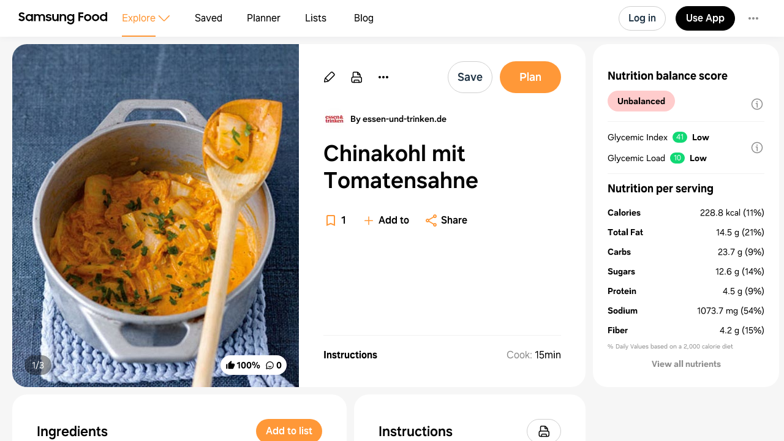

--- FILE ---
content_type: text/html
request_url: https://app.samsungfood.com/recipes/107832ed54ead4742bfbfe67ea74d5a2016
body_size: 7781
content:
<!DOCTYPE html><html lang="de" class="x33"><head><meta http-equiv="Content-Security-Policy" content="base-uri 'self'; object-src 'self' blob: https://*; script-src 'self' https://*.whisk.com https://*.samsungfood.com https://www.youtube.com https://ajax.googleapis.com https://*.google-analytics.com https://www.google.com https://www.googletagmanager.com https://www.gstatic.com https://*.g.doubleclick.net https://connect.facebook.net https://static.cloudflareinsights.com https://cdn.wootric.com https://survey.survicate.com https://surveys-static.survicate.com 'sha256-VIHUY/PAxey+Yc1g35tFAHy2XFUOp8U64TNwlghHRyY=' 'sha256-CbD+UprLxZn/d9jPgvQt4UgYjYBZmCtEMYKk3PGn6vc=' 'nonce-XRSfD+MvDl6IV7BaGWdPlA==' 'nonce-6d8DVscWCYBa81ZIFYkiOg==' 'nonce-fITRG/FxKU6xRApoSxfgbA==' 'nonce-TiPMoUK4j69V+ti5fTX6dA==' 'nonce-1ZunFqTSeak23LldX3cWpw==' 'nonce-RUqIStvZNtL8+jFyVzUKfQ==' 'nonce-BDtDTuLa/IU6YLWkJedOgA==' 'nonce-QWUmqNdt6avVMkvkZWmovQ==' 'nonce-9Di/LVDo8UR+wQUXiy4YXg==' 'nonce-v8ijmMxHQrrMUFdsGKSuug==' 'nonce-0Ex556HRFIi8Ss3UVrMgxQ=='; style-src 'self' 'unsafe-inline' https://surveys-static.survicate.com https://cdn.whisk.com; child-src 'self' https://*.whisk.com https://*.samsungfood.com https://res.cloudinary.com https://www.google.com https://www.youtube.com https://www.youtube-nocookie.com https://www.tiktok.com https://tiktok.whisk-dev.com https://tiktok.whisk.com; frame-src 'self' https://*; connect-src 'self' https://*.whisk.com https://*.samsungfood.com https://storage.googleapis.com/ https://api.cloudinary.com https://media.whisk-dev.com https://sentry.io https://*.sentry.io https://*.google-analytics.com https://*.g.doubleclick.net https://*.googlesyndication.com https://cdn.ampproject.org https://www.facebook.com https://*.wootric.com https://wootric-eligibility.herokuapp.com https://samsungnext.zendesk.com https://*.braze.com https://respondent.survicate.com https://survey.survicate.com; font-src 'self' data: https://surveys-static.survicate.com https://cdn.whisk.com; img-src 'self' data: blob: https://*; media-src 'self' https://tiktok.whisk-dev.com https://tiktok.whisk.com https://cdn.whisk.com; script-src-elem 'self' https://*.whisk.com https://*.samsungfood.com https://www.youtube.com https://ajax.googleapis.com https://*.google-analytics.com https://www.google.com https://cdn.ampproject.org https://*.googletagservices.com https://*.googlesyndication.com https://adservice.google.com https://adservice.google.co.uk https://adservice.google.co.kr https://www.googletagmanager.com https://www.gstatic.com https://*.g.doubleclick.net https://connect.facebook.net https://static.cloudflareinsights.com https://cdn.wootric.com 'unsafe-inline'; worker-src 'self'"/><meta content="text/html; charset=UTF-8" http-equiv="Content-Type"/><meta charset="utf-8"/><meta content="width=device-width,initial-scale=1,maximum-scale=5,viewport-fit=cover,interactive-widget=resizes-content" name="viewport"/><meta name="google-site-verification" content="5V7lTinc5Al2FaeWXClrmvMHpVyutxlqB4-l9AxzXmw"/><meta name="robots" content="noindex,follow"/><title>Chinakohl mit Tomatensahne Recipe | Samsung Food App</title><meta name="description" content="Try Chinakohl mit Tomatensahne recipe, and find more inspiration like this on Samsung Food. 1 members have saved this recipe to their recipe box."/><meta name="twitter:card" content="summary_large_image"/><meta name="twitter:site" content="@samsungfoodapp"/><script type="application/ld+json">{"@context":"https://schema.org","@type":"BreadcrumbList","itemListElement":[{"@type":"ListItem","position":1,"name":"Samsung Food","item":"https://app.samsungfood.com"},{"@type":"ListItem","position":2,"name":"Recipes","item":"https://app.samsungfood.com/recipes"},{"@type":"ListItem","position":3,"name":"Dinner","item":"https://app.samsungfood.com/search/recipes?search_query=&meal_types=dinner"}]}</script><script type="application/ld+json">{"@context":"https://schema.org","@type":"Recipe","recipeIngredient":["1 Chinakohl","1 Zwiebel","2 El Öl","4 El Tomatenmark","2 Tl edelsüßes Paprikapulver","1 EL Senf","2 TL Majoran","200 ml vegane Sahne (aus cashews)","250ml Gemüsesuppe","1 TL Pfeffer","1 TL Kümmel","1 EL Sojasauce","1 TL Salz","2 Knoblauchzehen"],"name":"Chinakohl mit Tomatensahne","description":"","prepTime":"PT0S","cookTime":"PT15M","totalTime":"PT15M","recipeYield":[4],"image":"https://art.whisk.com/image/upload/fl_progressive,h_600,w_800,c_fill/v1601590262/recipe/30f8b9dfe0905da18a5cfb8926ef7312.jpg","nutrition":{"@type":"NutritionInformation","calories":"915.24 calories","carbohydrateContent":"94.66 g","fatContent":"58.08 g","fiberContent":"16.72 g","proteinContent":"17.9 g","saturatedFatContent":"31 g","sugarContent":"50.42 g","transFatContent":"0 g","servingSize":"4"},"recipeCategory":"Dinner","recipeCuisine":"","keywords":"Chinakohl mit Tomatensahne, Dinner, ","recipeInstructions":[],"inLanguage":"English","aggregateRating":{"@type":"AggregateRating","ratingValue":5,"ratingCount":1},"author":{"@type":"Organization","name":"essen-und-trinken.de","url":"https://www.essen-und-trinken.de/rezepte/53962-rzpt-chinakohl-mit-tomatensahne?utm_source=whisk&utm_medium=webapp&utm_campaign=chinakohl_mit_tomatensahne"}}</script><meta name="twitter:image" content="https://art.whisk.com/image/upload/fl_progressive,h_600,w_1200,c_fill/v1601590262/recipe/30f8b9dfe0905da18a5cfb8926ef7312.jpg"/><meta property="og:description" content="Try Chinakohl mit Tomatensahne recipe, and find more inspiration like this on Samsung Food. 1 members have saved this recipe to their recipe box."/><meta property="og:title" content="Chinakohl mit Tomatensahne Recipe"/><meta property="og:type" content="website"/><meta property="og:url" content="https://app.samsungfood.com/recipes/107832ed54ead4742bfbfe67ea74d5a2016"/><meta property="og:image" content="https://art.whisk.com/image/upload/fl_progressive,h_630,w_1200,c_fill/v1601590262/recipe/30f8b9dfe0905da18a5cfb8926ef7312.jpg"/><meta property="og:image:secure_url" content="https://art.whisk.com/image/upload/fl_progressive,h_630,w_1200,c_fill/v1601590262/recipe/30f8b9dfe0905da18a5cfb8926ef7312.jpg"/><meta property="og:image:alt"/><meta property="og:image:width" content="1200"/><meta property="og:image:height" content="630"/><meta property="og:locale" content="en_US"/><meta property="og:site_name" content="Samsung Food"/><link rel="shortcut icon" href="/assets/samsung/favicon.ico"/><link rel="icon" type="image/png" href="https://art.whisk.com/image/upload/f_png,h_32,w_32,c_fill/v1693222175/graphite/images/lfmbiynxrotu766qw4xg.png" sizes="32x32"/><link rel="icon" type="image/png" href="https://art.whisk.com/image/upload/f_png,h_192,w_192,c_fill/v1693222175/graphite/images/lfmbiynxrotu766qw4xg.png" sizes="192x192"/><link rel="canonical" href="https://app.samsungfood.com/recipes/107832ed54ead4742bfbfe67ea74d5a2016"/><link href="/public/main.css?v=b8160dbe" rel="stylesheet" data-link="x"/><link href="https://cdn.whisk.com/web/fonts/production/OneUI/v1/font.css" rel="stylesheet" crossorigin="anonymous"/><link rel="dns-prefetch" href="https://cdn.whisk.com"/><link rel="preconnect" href="https://cdn.whisk.com" crossorigin/><link rel="dns-prefetch" href="https://art.whisk.com"/><link rel="preconnect" href="https://art.whisk.com"/><link rel="icon" type="image/x-icon" href="https://cdn.whisk.com/web/web-app/production/assets/samsung/favicon.ico"/><link rel="icon" type="image/png" sizes="16x16" href="https://cdn.whisk.com/web/web-app/production/assets/samsung/favicon-16x16.png"/><link rel="icon" type="image/png" sizes="32x32" href="https://cdn.whisk.com/web/web-app/production/assets/samsung/favicon-32x32.png"/><link rel="icon" type="image/png" sizes="48x48" href="https://cdn.whisk.com/web/web-app/production/assets/samsung/favicon-48x48.png"/><link rel="manifest" href="/assets/samsung/manifest.webmanifest" crossorigin="anonymous"/><link rel="apple-touch-icon" sizes="57x57" href="https://cdn.whisk.com/web/web-app/production/assets/samsung/apple-touch-icon-57x57.png"/><link rel="apple-touch-icon" sizes="60x60" href="https://cdn.whisk.com/web/web-app/production/assets/samsung/apple-touch-icon-60x60.png"/><link rel="apple-touch-icon" sizes="72x72" href="https://cdn.whisk.com/web/web-app/production/assets/samsung/apple-touch-icon-72x72.png"/><link rel="apple-touch-icon" sizes="76x76" href="https://cdn.whisk.com/web/web-app/production/assets/samsung/apple-touch-icon-76x76.png"/><link rel="apple-touch-icon" sizes="114x114" href="https://cdn.whisk.com/web/web-app/production/assets/samsung/apple-touch-icon-114x114.png"/><link rel="apple-touch-icon" sizes="120x120" href="https://cdn.whisk.com/web/web-app/production/assets/samsung/apple-touch-icon-120x120.png"/><link rel="apple-touch-icon" sizes="144x144" href="https://cdn.whisk.com/web/web-app/production/assets/samsung/apple-touch-icon-144x144.png"/><link rel="apple-touch-icon" sizes="152x152" href="https://cdn.whisk.com/web/web-app/production/assets/samsung/apple-touch-icon-152x152.png"/><link rel="apple-touch-icon" sizes="167x167" href="https://cdn.whisk.com/web/web-app/production/assets/samsung/apple-touch-icon-167x167.png"/><link rel="apple-touch-icon" sizes="180x180" href="https://cdn.whisk.com/web/web-app/production/assets/samsung/apple-touch-icon-180x180.png"/><link rel="apple-touch-icon" sizes="1024x1024" href="https://cdn.whisk.com/web/web-app/production/assets/samsung/apple-touch-icon-1024x1024.png"/><link href="https://cdn.whisk.com/web/web-app/production/assets/main-296f7ffc.c81984a16d598ad4569c.css" rel="stylesheet" crossorigin="anonymous"/><link href="https://cdn.whisk.com/web/web-app/production/assets/main-7c90154f.a9f3250b4bd64a4e852f.css" rel="stylesheet" crossorigin="anonymous"/><link href="https://cdn.whisk.com/web/web-app/production/assets/main-3d6f3e1f.a20a44b3eff21d0eba9a.css" rel="stylesheet" crossorigin="anonymous"/></head><body class="x34 x163"><div id="app" class="x35"><header class="x18 x19"><input class="x31" type="checkbox" title="sidebar"/><div class="x32"><span></span><span></span><span></span></div><a href="https://app.samsungfood.com" class="x3"><div class="x4"><img class="x5" src="/public/icons/logo.svg?v=b8160dbe" alt="Samsung Food" width="auto" height="auto" loading="lazy" decoding="async"/></div></a><nav class="x20"><div class="x26 x27 x30"><div class="x28" style="mask:url(&quot;/public/icons/search.svg?v=b8160dbe&quot;);"></div><a class="x29" href="https://app.samsungfood.com">Explore</a><span class="x22"><div class="x21" style="mask:url(&quot;/public/icons/arrowDown.svg?v=b8160dbe&quot;);"></div></span><div class="x23"><a class="x24 x25" href="https://app.samsungfood.com/recipes">Recipes</a><a class="x24 " href="https://app.samsungfood.com/categories">Categories</a><a class="x24 " href="https://app.samsungfood.com/communities">Communities</a><a class="x24 " href="https://app.samsungfood.com/creators">Creators</a></div></div><div class="x26 "><div class="x28" style="mask:url(&quot;/public/icons/bookmark.svg?v=b8160dbe&quot;);"></div><a class="x29" href="https://app.samsungfood.com/recipe-box">Saved</a></div><div class="x26 "><div class="x28" style="mask:url(&quot;/public/icons/calendar.svg?v=b8160dbe&quot;);"></div><a class="x29" href="https://app.samsungfood.com/meal-plan">Planner</a></div><div class="x26 "><div class="x28" style="mask:url(&quot;/public/icons/lists.svg?v=b8160dbe&quot;);"></div><a class="x29" href="https://app.samsungfood.com/shopping-list">Lists</a></div><div class="x26 "><div class="x28" style="mask:url(&quot;/public/icons/blog.svg?v=b8160dbe&quot;);"></div><a class="x29" href="https://samsungfood.com/blog/" target="_blank">Blog</a></div></nav><div class="x10"><div class="x6 x8 x15">Log in</div><a class="x6 x9 " href="https://get.samsungfood.com/app" rel="noopenner noreferrer nofollow" target="_blank">Use App</a><div class="x6 x8 x16">…</div></div><div class="x17"><div class="x6 x7">Log in</div></div></header><main class="x36"><div class="x38 x39 x164"><div class="x165 x166"><div class="x162 x195"><div class="x196"><div class="x198"><div class="x199"><img class="x197" src="https://art.whisk.com/image/upload/fl_progressive,h_560,w_560,c_fill,dpr_2.0/v1601590262/recipe/30f8b9dfe0905da18a5cfb8926ef7312.jpg" alt="Chinakohl mit Tomatensahne" width="560" height="560" loading="eager" decoding="async"/><div class="x200">1/3</div></div><div class="x199"><img class="x197" src="https://art.whisk.com/image/upload/fl_progressive,h_560,w_560,c_fill,dpr_2.0/v1601590262/recipe/74e9268a17dfc95e5dfd01213b3d5499.jpg" alt="Chinakohl mit Tomatensahne" width="560" height="560" loading="lazy" decoding="async"/><div class="x200">2/3</div></div><div class="x199"><img class="x197" src="https://art.whisk.com/image/upload/fl_progressive,h_560,w_560,c_fill,dpr_2.0/v1601590262/recipe/cbabea530b5df5c45d83200d15698b5d.jpg" alt="Chinakohl mit Tomatensahne" width="560" height="560" loading="lazy" decoding="async"/><div class="x200">3/3</div></div></div><a class="x201" href="#notes"><div class="x202 ">100%</div><div class="x202 x204">0</div></a></div><div class="x205"><a class="x213" href="https://app.samsungfood.com/profile/10244ff72497070412188b63463a5ef4f63" rel><img class="x215" src="https://art.whisk.com/image/upload/fl_progressive,h_36,w_36,c_fill,dpr_2.0/v1577050978/avatar/5d017060b5efa9fd8bdc2efc7a797fe0.jpg" alt="Verena ~" width="36" height="36" loading="lazy" decoding="async"/><div class="x214">By Verena ~</div></a><h1 class="x206">Chinakohl mit Tomatensahne</h1><div class="x208"><div class="x209"><a href="#instructions" class="x210">Instructions</a><div><span class="x211"><span class="x212">Cook:</span>15min</span></div></div></div><div class="x216">Updated at: Thu, 17 Aug 2023 03:57:21 GMT</div></div></div><div class="x225"><div class="x162 x226"><div class="x227"><h4 class="x238">Nutrition balance score</h4><div class="x232" style="background-color:#ffcccc;">Unbalanced</div><div class="x234"><div class="x235"><div>Glycemic Index</div><div class="x236" style="background-color:#11d874;">41</div><div class="x237">Low</div></div><div class="x235"><div>Glycemic Load</div><div class="x236" style="background-color:#11d874;">10</div><div class="x237">Low</div></div></div></div><div class="x228"><h4 class="x238">Nutrition per serving</h4><div class="x229"><div class="x230"><b>Calories</b><span>228.8 kcal (11%)</span></div><div class="x230"><b>Total Fat</b><span>14.5 g (21%)</span></div><div class="x230"><b>Carbs</b><span>23.7 g (9%)</span></div><div class="x230"><b>Sugars</b><span>12.6 g (14%)</span></div><div class="x230"><b>Protein</b><span>4.5 g (9%)</span></div><div class="x230"><b>Sodium</b><span>1073.7 mg (54%)</span></div><div class="x230"><b>Fiber</b><span>4.2 g (15%)</span></div></div><div class="x231">% Daily Values based on a 2,000 calorie diet</div></div></div></div><div class="x168 "><div class="x162"><h3 class="x167">Ingredients</h3><p class="x180">4 servings</p><div class="x179"><a href="https://app.samsungfood.com/ingredients/chinese_cabbage" class="x173"><div class="x174"><img src="https://art.whisk.com/image/upload/fl_progressive,h_48,w_48,c_fill,dpr_2.0/v1550764724/graph/fooddb/236f4136f10b0758d28c67dfdbc7eb14.jpg" alt="1 Chinakohl" width="48" height="48" loading="lazy" decoding="async"/><div class="x176"><div><b class="x175">1</b><span>chinakohl</span></div><div class="x177"></div></div></div></a><a href="https://app.samsungfood.com/ingredients/onion" class="x173"><div class="x174"><img src="https://art.whisk.com/image/upload/fl_progressive,h_48,w_48,c_fill,dpr_2.0/v1550764494/graph/fooddb/d5bd477463b289845a984f7792ed6d70.jpg" alt="1 Zwiebel" width="48" height="48" loading="lazy" decoding="async"/><div class="x176"><div><b class="x175">1</b><span>zwiebel</span></div><div class="x177"></div></div></div></a><a href="https://app.samsungfood.com/ingredients/oil" class="x173"><div class="x174"><img src="https://art.whisk.com/image/upload/fl_progressive,h_48,w_48,c_fill,dpr_2.0/v1554130417/custom_upload/9373920d5ea10e1c6d1e08c688086615.jpg" alt="2 El Öl" width="48" height="48" loading="lazy" decoding="async"/><div class="x176"><div><b class="x175">2 el</b><span>öl</span></div><div class="x177"></div></div></div></a><a href="https://app.samsungfood.com/ingredients/tomato_paste" class="x173"><div class="x174"><img src="https://art.whisk.com/image/upload/fl_progressive,h_48,w_48,c_fill,dpr_2.0/v1550764773/graph/fooddb/6f9076eeec1be41bde7597c51706f262.jpg" alt="4 El Tomatenmark" width="48" height="48" loading="lazy" decoding="async"/><div class="x176"><div><b class="x175">4 el</b><span>tomatenmark</span></div><div class="x177"></div></div></div></a><a href="https://app.samsungfood.com/ingredients/sweet_paprika" class="x173"><div class="x174"><img src="https://art.whisk.com/image/upload/fl_progressive,h_48,w_48,c_fill,dpr_2.0/v1550764733/graph/fooddb/48609e4fc3e8f260576e55adfc12e0a7.jpg" alt="2 Tl edelsüßes Paprikapulver" width="48" height="48" loading="lazy" decoding="async"/><div class="x176"><div><b class="x175">2 tl</b><span>edelsüßes paprikapulver</span></div><div class="x177"></div></div></div></a><a href="https://app.samsungfood.com/ingredients/mustard" class="x173"><div class="x174"><img src="https://art.whisk.com/image/upload/fl_progressive,h_48,w_48,c_fill,dpr_2.0/v1550764547/graph/fooddb/68c38dfa859fd777de8fdb07517d0ca4.jpg" alt="1 EL Senf" width="48" height="48" loading="lazy" decoding="async"/><div class="x176"><div><b class="x175">1 el</b><span>senf</span></div><div class="x177"></div></div></div></a><a href="https://app.samsungfood.com/ingredients/marjoram" class="x173"><div class="x174"><img src="https://art.whisk.com/image/upload/fl_progressive,h_48,w_48,c_fill,dpr_2.0/v1552312228/custom_upload/f4cda20adc6fc8138ec595833bc24451.jpg" alt="2 TL Majoran" width="48" height="48" loading="lazy" decoding="async"/><div class="x176"><div><b class="x175">2 tl</b><span>majoran</span></div><div class="x177"></div></div></div></a><a href="https://app.samsungfood.com/ingredients/vegan_cream" class="x173"><div class="x174"><img src="https://art.whisk.com/image/upload/fl_progressive,h_48,w_48,c_fill,dpr_2.0/v1552312257/custom_upload/72b4ec531003d56a8800d508eebe5587.jpg" alt="200 ml vegane Sahne (aus cashews)" width="48" height="48" loading="lazy" decoding="async"/><div class="x176"><div><b class="x175">200ml</b><span>vegane Sahne</span></div><div class="x177">aus cashews</div></div></div></a><a href="https://app.samsungfood.com/ingredients/vegetable_stock" class="x173"><div class="x174"><img src="https://art.whisk.com/image/upload/fl_progressive,h_48,w_48,c_fill,dpr_2.0/v1544981355/custom_upload/ad014e52bffa410d917d125109b8299b.jpg" alt="250ml Gemüsesuppe" width="48" height="48" loading="lazy" decoding="async"/><div class="x176"><div><b class="x175">250ml</b><span>Gemüsesuppe</span></div><div class="x177"></div></div></div></a><a href="https://app.samsungfood.com/ingredients/pepper%2Fspice" class="x173"><div class="x174"><img src="https://art.whisk.com/image/upload/fl_progressive,h_48,w_48,c_fill,dpr_2.0/v1550764843/graph/fooddb/50e15d7f550e17e36816598ba5504cca.jpg" alt="1 TL Pfeffer" width="48" height="48" loading="lazy" decoding="async"/><div class="x176"><div><b class="x175">1 tl</b><span>pfeffer</span></div><div class="x177"></div></div></div></a><a href="https://app.samsungfood.com/ingredients/caraway_seed" class="x173"><div class="x174"><img src="https://art.whisk.com/image/upload/fl_progressive,h_48,w_48,c_fill,dpr_2.0/v1570185233/custom_upload/971ef34916d05bd176a4276dc553630c.jpg" alt="1 TL Kümmel" width="48" height="48" loading="lazy" decoding="async"/><div class="x176"><div><b class="x175">1 tl</b><span>kümmel</span></div><div class="x177"></div></div></div></a><a href="https://app.samsungfood.com/ingredients/soya_sauce" class="x173"><div class="x174"><img src="https://art.whisk.com/image/upload/fl_progressive,h_48,w_48,c_fill,dpr_2.0/v1550764805/graph/fooddb/71a75384b5171a944614672780cf9c38.jpg" alt="1 EL Sojasauce" width="48" height="48" loading="lazy" decoding="async"/><div class="x176"><div><b class="x175">1 el</b><span>sojasauce</span></div><div class="x177"></div></div></div></a><a href="https://app.samsungfood.com/ingredients/salt" class="x173"><div class="x174"><img src="https://art.whisk.com/image/upload/fl_progressive,h_48,w_48,c_fill,dpr_2.0/v1550765002/graph/fooddb/eb238db694872ac4ebb19f67029d0f81.jpg" alt="1 TL Salz" width="48" height="48" loading="lazy" decoding="async"/><div class="x176"><div><b class="x175">1 tl</b><span>salz</span></div><div class="x177"></div></div></div></a><a href="https://app.samsungfood.com/ingredients/garlic_clove" class="x173"><div class="x174"><img src="https://art.whisk.com/image/upload/fl_progressive,h_48,w_48,c_fill,dpr_2.0/v1550764463/graph/fooddb/fb90ea8fbd3e81005fc22ada2c8ddd1f.jpg" alt="2 Knoblauchzehen" width="48" height="48" loading="lazy" decoding="async"/><div class="x176"><div><b class="x175">2</b><span>knoblauchzehen</span></div><div class="x177"></div></div></div></a></div></div><div id="instructions" class="x162"><h3 class="x167">Instructions</h3><div class="x191"><a href="https://www.essen-und-trinken.de/rezepte/53962-rzpt-chinakohl-mit-tomatensahne?utm_source=whisk&amp;utm_medium=webapp&amp;utm_campaign=chinakohl_mit_tomatensahne" class="x192" target="_blank">View on essen-und-trinken.de</a><div class="x193"><span class="x194">↑</span>Support creators by visiting their site 😊</div></div></div></div><div id="notes" class="x162 x218"><h3 class="x167">Notes</h3><div class="x219"><div class="x221"><div class="x222"></div>1 liked</div><div class="x221"><div class="x222 x223"></div>0 disliked</div><div class="x220">Delicious</div></div><div class="x224">There are no notes yet. Be the first to share your experience!</div></div><div class="x162 x239"><h3 class="x240">You may also like</h3><div><a class="x93" href="https://app.samsungfood.com">Samsung Food</a><a class="x93" href="https://app.samsungfood.com/recipes">Recipes</a><a class="x93" href="https://app.samsungfood.com/search/recipes?search_query=&amp;meal_types=dinner">Dinner</a></div><div class="x62 "><div class="x56 "><div class="x53"><a href="https://app.samsungfood.com/recipes/1019f06507d4d38d9f9717e03035145079fb85dda80"><img class="x51" src="https://art.whisk.com/image/upload/fl_progressive,h_264,w_214,c_fill,dpr_2.0/v1572941710/recipe/ff281ae5cd00546a7ab0fc0860632114.jpg" alt="Scharfer Wirsingeintopf mit Kichererbsen und vegetarischer Bratwurst" width="214" height="264" loading="lazy" decoding="async"/><div class="x54 ">100%</div></a><a href="https://www.springlane.de/magazin/rezeptideen/wirsing-eintopf-vegetarische-bratwurst/?utm_source=whisk&amp;utm_medium=webapp&amp;utm_campaign=scharfer_wirsingeintopf_mit_kichererbsen_und_vegetarischer_bratwurst" class="x59" target="_blank"><img class="x61" src="https://art.whisk.com/image/upload/fl_progressive,h_20,w_20,c_fill,dpr_2.0/v1662376711/favicon/5b00b9334f32c24066630296ee0221db.jpg" alt="Springlane" width="20" height="20" loading="lazy" decoding="async"/><div class="x60">Springlane</div></a></div><a href="https://app.samsungfood.com/recipes/1019f06507d4d38d9f9717e03035145079fb85dda80"><div class="x57">Scharfer Wirsingeintopf mit Kichererbsen und vegetarischer Bratwurst</div><div class="x58">15 ingredients · 45min</div></a></div><div class="x56 "><div class="x53"><a href="https://app.samsungfood.com/recipes/10110e1903a0ebdb8f71e12c07645992227a232da48"><img class="x51" src="https://art.whisk.com/image/upload/fl_progressive,h_264,w_214,c_fill,dpr_2.0/v1764198535/recipe/064a140fc23281b161e0540d773ffb9a.jpg" alt="Blumenkohl-Korma Kokos-Curry" width="214" height="264" loading="lazy" decoding="async"/><div class="x54 ">100%</div></a><a href="https://biancazapatka.com/de/blumenkohl-korma-curry/?utm_source=whisk&amp;utm_medium=webapp&amp;utm_campaign=blumenkohl-korma_kokos-curry" class="x59" target="_blank"><img class="x61" src="https://art.whisk.com/image/upload/f_webp,h_20,w_20,c_fill,dpr_2.0/v1761067053383/recipe/ccbbe9a07b47fb54518b812c5e29b5df.png" alt="biancazapatka.com" width="20" height="20" loading="lazy" decoding="async"/><div class="x60">biancazapatka.com</div></a></div><a href="https://app.samsungfood.com/recipes/10110e1903a0ebdb8f71e12c07645992227a232da48"><div class="x57">Blumenkohl-Korma Kokos-Curry</div><div class="x58">18 ingredients · 30min</div></a></div><div class="x56 "><div class="x53"><a href="https://app.samsungfood.com/recipes/101b50e3648a1eea4687c98f406be365a746dc136c9"><img class="x51" src="https://art.whisk.com/image/upload/fl_progressive,h_264,w_214,c_fill,dpr_2.0/v1761757861072/recipe/f634a335e6d989024cbacd57e5d5fcce.jpg" alt="Tantanmen mit Ramen-Nudeln" width="214" height="264" loading="lazy" decoding="async"/><div class="x54 ">100%</div></a><a href="https://migusto.migros.ch/de/rezepte/tantanmen-mit-ramen-nudeln?utm_source=whisk&amp;utm_medium=webapp&amp;utm_campaign=tantanmen_mit_ramen-nudeln" class="x59" target="_blank"><img class="x61" src="https://art.whisk.com/image/upload/f_webp,h_20,w_20,c_fill,dpr_2.0/v1761065975319/recipe/cc93987b31fd2980d5c41308e296f8a6.png" alt="migros.ch" width="20" height="20" loading="lazy" decoding="async"/><div class="x60">migros.ch</div></a></div><a href="https://app.samsungfood.com/recipes/101b50e3648a1eea4687c98f406be365a746dc136c9"><div class="x57">Tantanmen mit Ramen-Nudeln</div><div class="x58">14 ingredients · 30min</div></a></div><div class="x56 "><div class="x53"><a href="https://app.samsungfood.com/recipes/1015d84f0017909b1dde25c3752d7452bba4df4ad3f"><img class="x51" src="https://art.whisk.com/image/upload/fl_progressive,h_264,w_214,c_fill,dpr_2.0/v1644780938/recipe/a48719e4967ec4dd2848aaf38599a15b.jpg" alt="Bier-Senf-Geschnetzeltes" width="214" height="264" loading="lazy" decoding="async"/><div class="x54 "></div></a><a href="https://www.chefkoch.de/rezepte/682851170771848/Bier-Senf-Geschnetzeltes.html?utm_source=whisk&amp;utm_medium=webapp&amp;utm_campaign=bier-senf-geschnetzeltes" class="x59" target="_blank"><img class="x61" src="https://art.whisk.com/image/upload/f_webp,h_20,w_20,c_fill,dpr_2.0/v1761051327749/recipe/ecaf1b7558133397d5e1d489911714d2.png" alt="Chefkoch " width="20" height="20" loading="lazy" decoding="async"/><div class="x60">Chefkoch </div></a></div><a href="https://app.samsungfood.com/recipes/1015d84f0017909b1dde25c3752d7452bba4df4ad3f"><div class="x57">Bier-Senf-Geschnetzeltes</div><div class="x58">15 ingredients · 1h</div></a></div><div class="x56 "><div class="x53"><a href="https://app.samsungfood.com/recipes/101dc8a25ecc555ab21554adeaa512124e36eb2b3d0"><img class="x51" src="https://art.whisk.com/image/upload/fl_progressive,h_264,w_214,c_fill,dpr_2.0/v1761766640878/recipe/571c9fde78d834785c4805cd8c65f9a6.jpg" alt="Mexikanische Enchilada-Lasagne" width="214" height="264" loading="lazy" decoding="async"/><div class="x54 ">70%</div></a><a href="https://emmikochteinfach.de/mexikanische-enchilada-lasagne/?utm_source=whisk&amp;utm_medium=webapp&amp;utm_campaign=mexikanische_enchilada-lasagne" class="x59" target="_blank"><img class="x61" src="https://art.whisk.com/image/upload/f_webp,h_20,w_20,c_fill,dpr_2.0/v1761073762985/recipe/144ef6d0d2bcc2399c80f6e0515745a5.webp" alt="emmikochteinfach.de" width="20" height="20" loading="lazy" decoding="async"/><div class="x60">emmikochteinfach.de</div></a></div><a href="https://app.samsungfood.com/recipes/101dc8a25ecc555ab21554adeaa512124e36eb2b3d0"><div class="x57">Mexikanische Enchilada-Lasagne</div><div class="x58">18 ingredients · 45min</div></a></div><div class="x56 "><div class="x53"><a href="https://app.samsungfood.com/recipes/1013a7bba12bbad9e41928788b78204195ddaad32ce"><img class="x51" src="https://art.whisk.com/image/upload/fl_progressive,h_264,w_214,c_fill,dpr_2.0/v1610710368/recipe/7dc0a01bb3597b210c9515a036890665.jpg" alt="Frühlingssoljanka" width="214" height="264" loading="lazy" decoding="async"/><div class="x54 "></div></a><a href="https://www.lecker.de/?utm_source=whisk&amp;utm_medium=webapp&amp;utm_campaign=fr%C3%BChlingssoljanka" class="x59" target="_blank"><img class="x61" src="https://art.whisk.com/image/upload/f_webp,h_20,w_20,c_fill,dpr_2.0/v1765535544/recipe/a671d979dadd6d022ff22fba9294c98a.png" alt="lecker.de" width="20" height="20" loading="lazy" decoding="async"/><div class="x60">lecker.de</div></a></div><a href="https://app.samsungfood.com/recipes/1013a7bba12bbad9e41928788b78204195ddaad32ce"><div class="x57">Frühlingssoljanka</div><div class="x58">18 ingredients · 1h</div></a></div><div class="x56 "><div class="x53"><a href="https://app.samsungfood.com/recipes/101f43f0a6d193d780b109dfd31b83de6db582d6a23"><img class="x51" src="https://art.whisk.com/image/upload/fl_progressive,h_264,w_214,c_fill,dpr_2.0/v1610710066/recipe/7364538c73633db6944eaae2a607e24d.jpg" alt="Gebackene Hack-Cannelloni" width="214" height="264" loading="lazy" decoding="async"/><div class="x54 "></div></a><a href="https://www.lecker.de/?utm_source=whisk&amp;utm_medium=webapp&amp;utm_campaign=gebackene_hack-cannelloni" class="x59" target="_blank"><img class="x61" src="https://art.whisk.com/image/upload/f_webp,h_20,w_20,c_fill,dpr_2.0/v1765535544/recipe/a671d979dadd6d022ff22fba9294c98a.png" alt="lecker.de" width="20" height="20" loading="lazy" decoding="async"/><div class="x60">lecker.de</div></a></div><a href="https://app.samsungfood.com/recipes/101f43f0a6d193d780b109dfd31b83de6db582d6a23"><div class="x57">Gebackene Hack-Cannelloni</div><div class="x58">14 ingredients · 1h 15min</div></a></div><div class="x56 "><div class="x53"><a href="https://app.samsungfood.com/recipes/10114f349f5ba6b9e440a294d5fb7276ebe80f21381"><img class="x51" src="https://art.whisk.com/image/upload/fl_progressive,h_264,w_214,c_fill,dpr_2.0/v1762365447280/recipe/087a63828dcf89be9983ec0b9d235d41.jpg" alt="Kalbsleberli an Madeirasauce" width="214" height="264" loading="lazy" decoding="async"/><div class="x54 "></div></a><a href="https://migusto.migros.ch/de/rezepte/kalbsleberli-an-madeirasauce?utm_source=whisk&amp;utm_medium=webapp&amp;utm_campaign=kalbsleberli_an_madeirasauce" class="x59" target="_blank"><img class="x61" src="https://art.whisk.com/image/upload/f_webp,h_20,w_20,c_fill,dpr_2.0/v1761065975319/recipe/cc93987b31fd2980d5c41308e296f8a6.png" alt="migros.ch" width="20" height="20" loading="lazy" decoding="async"/><div class="x60">migros.ch</div></a></div><a href="https://app.samsungfood.com/recipes/10114f349f5ba6b9e440a294d5fb7276ebe80f21381"><div class="x57">Kalbsleberli an Madeirasauce</div><div class="x58">8 ingredients · 20min</div></a></div><div class="x56 "><div class="x53"><a href="https://app.samsungfood.com/recipes/101810033bf18d32118ed487cdbc816e5d4637bf956"><img class="x51" src="https://art.whisk.com/image/upload/fl_progressive,h_264,w_214,c_fill,dpr_2.0/v1761299753631/recipe/f5c5db78a44dca0693f3f2a2fdaac860.jpg" alt="Störtebekers Bierfleisch" width="214" height="264" loading="lazy" decoding="async"/><div class="x54 "></div></a><a href="https://www.chefkoch.de/rezepte/488811142999299/Stoertebekers-Bierfleisch.html?utm_source=whisk&amp;utm_medium=webapp&amp;utm_campaign=st%C3%B6rtebekers_bierfleisch" class="x59" target="_blank"><img class="x61" src="https://art.whisk.com/image/upload/f_webp,h_20,w_20,c_fill,dpr_2.0/v1761051327749/recipe/ecaf1b7558133397d5e1d489911714d2.png" alt="Chefkoch " width="20" height="20" loading="lazy" decoding="async"/><div class="x60">Chefkoch </div></a></div><a href="https://app.samsungfood.com/recipes/101810033bf18d32118ed487cdbc816e5d4637bf956"><div class="x57">Störtebekers Bierfleisch</div><div class="x58">12 ingredients · 30min</div></a></div><div class="x56 "><div class="x53"><a href="https://app.samsungfood.com/recipes/101fa8acf40c7f636c9116d4a87f226f502ded171cc"><img class="x51" src="https://art.whisk.com/image/upload/fl_progressive,h_264,w_214,c_fill,dpr_2.0/v1610710361/recipe/5b5a56a155a80adf26e95b943ccd8ca5.jpg" alt="Bohnentopf Serbische Art" width="214" height="264" loading="lazy" decoding="async"/><div class="x54 "></div></a><a href="https://www.lecker.de/?utm_source=whisk&amp;utm_medium=webapp&amp;utm_campaign=bohnentopf_serbische_art" class="x59" target="_blank"><img class="x61" src="https://art.whisk.com/image/upload/f_webp,h_20,w_20,c_fill,dpr_2.0/v1765535544/recipe/a671d979dadd6d022ff22fba9294c98a.png" alt="lecker.de" width="20" height="20" loading="lazy" decoding="async"/><div class="x60">lecker.de</div></a></div><a href="https://app.samsungfood.com/recipes/101fa8acf40c7f636c9116d4a87f226f502ded171cc"><div class="x57">Bohnentopf Serbische Art</div><div class="x58">17 ingredients · 1h</div></a></div><div class="x56 "><div class="x53"><a href="https://app.samsungfood.com/recipes/1013415e345f803d2dc400ff422592ac92f8a292804"><img class="x51" src="https://art.whisk.com/image/upload/fl_progressive,h_264,w_214,c_fill,dpr_2.0/v1535135546/recipe/984a551c11106fbee7c1a37b390f2416.jpg" alt="Schollenröllchen auf Blumenkohl-Broccoli-Creme" width="214" height="264" loading="lazy" decoding="async"/><div class="x54 "></div></a><a href="https://www.knorr.com/de/rezepte/fisch-meer/schollenr%C3%B6llchen-auf-blumenkohl-broccoli-creme.html?utm_source=whisk&amp;utm_medium=webapp&amp;utm_campaign=schollenr%C3%B6llchen_auf_blumenkohl-broccoli-creme" class="x59" target="_blank"><img class="x61" src="https://art.whisk.com/image/upload/f_webp,h_20,w_20,c_fill,dpr_2.0/v1535007922/publishers/logos/knorr-logo.png" alt="Knorr" width="20" height="20" loading="lazy" decoding="async"/><div class="x60">Knorr</div></a></div><a href="https://app.samsungfood.com/recipes/1013415e345f803d2dc400ff422592ac92f8a292804"><div class="x57">Schollenröllchen auf Blumenkohl-Broccoli-Creme</div><div class="x58">10 ingredients · 25min</div></a></div><div class="x56 "><div class="x53"><a href="https://app.samsungfood.com/recipes/10172720377831f6d25c47eacbbf94d46cdae48dc09"><img class="x51" src="https://art.whisk.com/image/upload/fl_progressive,h_264,w_214,c_fill,dpr_2.0/v1761760220444/recipe/868f9681f6e497e7f55ef0c22d4aac06.jpg" alt="Gemüse-Eintopf mit Räuchertofu" width="214" height="264" loading="lazy" decoding="async"/><div class="x54 ">100%</div></a><a href="https://migusto.migros.ch/de/rezepte/gemuese-eintopf-mit-raeuchertofu?utm_source=whisk&amp;utm_medium=webapp&amp;utm_campaign=gem%C3%BCse-eintopf_mit_r%C3%A4uchertofu" class="x59" target="_blank"><img class="x61" src="https://art.whisk.com/image/upload/f_webp,h_20,w_20,c_fill,dpr_2.0/v1761065975319/recipe/cc93987b31fd2980d5c41308e296f8a6.png" alt="migros.ch" width="20" height="20" loading="lazy" decoding="async"/><div class="x60">migros.ch</div></a></div><a href="https://app.samsungfood.com/recipes/10172720377831f6d25c47eacbbf94d46cdae48dc09"><div class="x57">Gemüse-Eintopf mit Räuchertofu</div><div class="x58">16 ingredients · 50min</div></a></div></div></div></div></div></main><footer class="x0"><div class="x1"><div class="x2">Feedback &amp; Support</div><a href="https://samsungfood.com/?utm_source=whisk&amp;utm_medium=web&amp;utm_campaign=about" class="x2">About Us</a><a href="https://samsungfood.com/blog" class="x2">Blog</a><a href="https://samsungfood.com/policy/privacy/apps/" class="x2">Privacy</a><a href="https://samsungfood.com/policy/terms/apps/" class="x2">Terms</a><a href="https://samsungfood.com/policy/privacy/apps/#CA" class="x2">Do Not Sell My Personal Information</a><a href="/directory/conversations" class="x2">Conversations</a><a href="/directory/ingredients" class="x2">Ingredients</a><div class="x2">© 2026 Samsung Food</div></div></footer></div><script src="https://cdn.whisk.com/web/web-app/production/assets/main-296f7ffc.c526b2773f14c1b5fb62.js" crossorigin="anonymous" async fetchpriority="high" nonce="XRSfD+MvDl6IV7BaGWdPlA=="></script><script src="https://cdn.whisk.com/web/web-app/production/assets/main-059be3de.d8dd5721d91cb4c601d1.js" crossorigin="anonymous" async fetchpriority="high" nonce="6d8DVscWCYBa81ZIFYkiOg=="></script><script src="https://cdn.whisk.com/web/web-app/production/assets/main-229eafb5.f24e4c8b390609864ce5.js" crossorigin="anonymous" async fetchpriority="high" nonce="fITRG/FxKU6xRApoSxfgbA=="></script><script src="https://cdn.whisk.com/web/web-app/production/assets/main-e96e9bea.f762fef4cf0fec663da2.js" crossorigin="anonymous" async fetchpriority="high" nonce="TiPMoUK4j69V+ti5fTX6dA=="></script><script src="https://cdn.whisk.com/web/web-app/production/assets/main-d91a9049.847f8025cc95670168db.js" crossorigin="anonymous" async fetchpriority="high" nonce="1ZunFqTSeak23LldX3cWpw=="></script><script src="https://cdn.whisk.com/web/web-app/production/assets/main-31743c5a.56ced92e61945dec0676.js" crossorigin="anonymous" async fetchpriority="high" nonce="RUqIStvZNtL8+jFyVzUKfQ=="></script><script src="https://cdn.whisk.com/web/web-app/production/assets/main-7a7c21dd.e86b917ab75a482dfe6b.js" crossorigin="anonymous" async fetchpriority="high" nonce="BDtDTuLa/IU6YLWkJedOgA=="></script><script src="https://cdn.whisk.com/web/web-app/production/assets/main-6f50c22d.0c9e88351f15753bbc5c.js" crossorigin="anonymous" async fetchpriority="high" nonce="QWUmqNdt6avVMkvkZWmovQ=="></script><script src="https://cdn.whisk.com/web/web-app/production/assets/main-61a228d7.c0616625998767727f7f.js" crossorigin="anonymous" async fetchpriority="high" nonce="9Di/LVDo8UR+wQUXiy4YXg=="></script><script src="https://cdn.whisk.com/web/web-app/production/assets/main-fd9a5ae8.e57d47e295e77b064e5a.js" crossorigin="anonymous" async fetchpriority="high" nonce="v8ijmMxHQrrMUFdsGKSuug=="></script><script src="https://cdn.whisk.com/web/web-app/production/assets/main-ef7d455c.f3955851f09c31864c4f.js" crossorigin="anonymous" async fetchpriority="high" nonce="0Ex556HRFIi8Ss3UVrMgxQ=="></script></body></html>

--- FILE ---
content_type: text/css
request_url: https://cdn.whisk.com/web/web-app/production/assets/342.342.cbfd6a839c490a5d66af.css
body_size: -645
content:
.s45313.s45313{-webkit-columns:unset;columns:unset;display:-webkit-box;display:-webkit-flex;display:-ms-flexbox;display:flex;-webkit-box-flex-wrap:wrap;-webkit-flex-wrap:wrap;-ms-flex-wrap:wrap;flex-wrap:wrap;-webkit-box-pack:start;-ms-flex-pack:start;-webkit-justify-content:flex-start;justify-content:flex-start;padding:6px 0;}.s45313.s45313 .s45314{padding:2px 0;font-size:11px;}
.s45704{padding:32px 0;display:-webkit-box;display:-webkit-flex;display:-ms-flexbox;display:flex;-webkit-align-items:center;-webkit-box-align:center;-ms-flex-align:center;align-items:center;-webkit-box-pack:end;-ms-flex-pack:end;-webkit-justify-content:flex-end;justify-content:flex-end;-webkit-flex-direction:column;-ms-flex-direction:column;flex-direction:column;-webkit-flex:1 0 auto;-ms-flex:1 0 auto;flex:1 0 auto;}.s45705{width:100%;padding:0 40px;-webkit-columns:240px;columns:240px;max-width:960px;}.s45314{padding:2px 0;color:var(--theme-main-gray);font-size:14px;line-height:22px;}.s45706{font-size:8px;padding:0 4px;color:inherit;}
.s46267.s46267{font-weight:400;color:#717F94;}.s46267.s46267:hover,.s46267.s46267:focus{color:#233748;}
